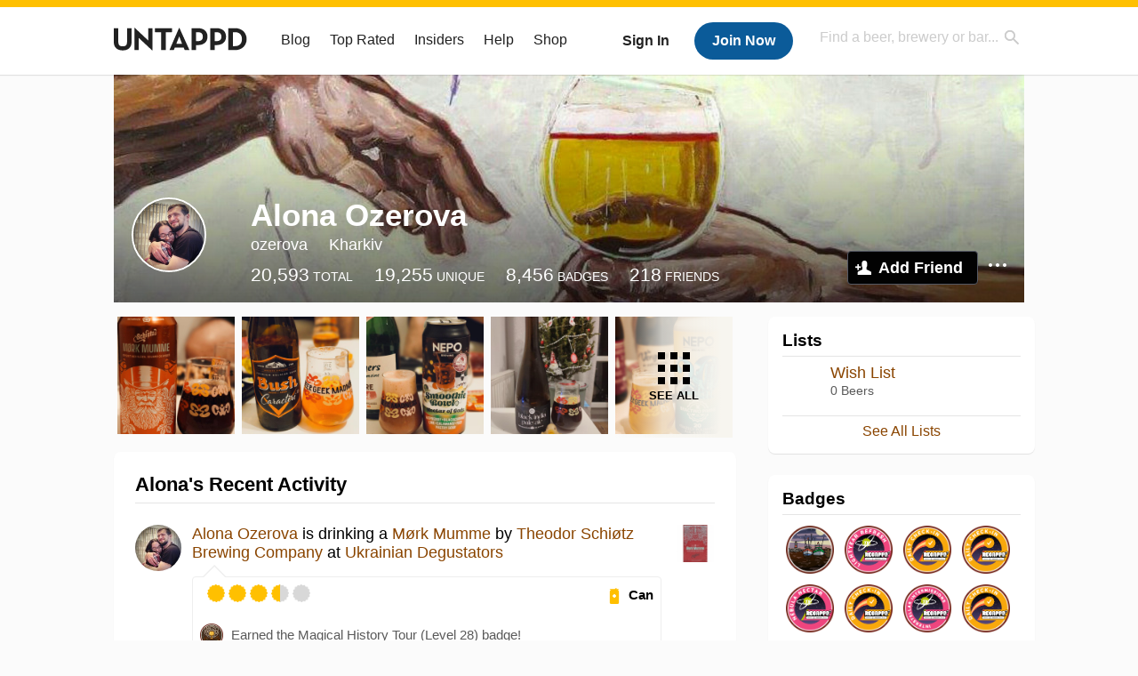

--- FILE ---
content_type: text/html; charset=UTF-8
request_url: https://untappd.com/user/ozerova
body_size: 16220
content:
<!DOCTYPE html>

<html lang="en">

<head>
			<!-- https://nextglass.slack.com/archives/C04N1J9FBHU/p1759426560133409?thread_ts=1755544269.186859&cid=C04N1J9FBHU -->
		<!-- From their docs: IMPORTANT: This tag must be the first '<script>' tag on the page. -->
		<script src="https://app.termly.io/resource-blocker/d6db7a3c-38b6-45a7-9433-e965e78f4809"></script>
	
	<meta http-equiv="Content-Type" content="text/html; charset=utf-8" />

			<title>Alona Ozerova on Untappd</title>
		
	<meta property="og:site_name" content="Untappd" />

	<!-- meta block -->
			<meta name="description" content="Alona Ozerova Check-in Activity on Untappd with beer ratings, venues and more." />
		<meta name="viewport" content="user-scalable=no, initial-scale=1, maximum-scale=1, minimum-scale=1, width=device-width" />
	<meta name="robots" content="noindex, nofollow"><meta name="referrer" content="origin-when-crossorigin">
	<meta name="author" content="The Untappd Team" />
	<meta name="Copyright" content="Copyright Untappd 2026. All Rights Reserved." />
	<meta name="DC.title" content="Untappd" />
			<meta name="DC.subject" content="Alona Ozerova Check-in Activity on Untappd with beer ratings, venues and more." />
			<meta name="DC.creator" content="The Untappd Team" />

	<meta name="google-site-verification" content="EnR7QavTgiLCzZCCOv_OARCHsHhFwkwnJdG0Sti9Amg" />
	<meta name="bitly-verification" content="b3080898518a"/>

	<!-- favicon -->
	<link rel="apple-touch-icon" sizes="144x144" href="https://untappd.com/assets/apple-touch-icon.png">
	<link rel="icon" type="image/png" href="https://untappd.com/assets/favicon-32x32-v2.png" sizes="32x32">
	<link rel="icon" type="image/png" href="https://untappd.com/assets/favicon-16x16-v2.png" sizes="16x16">
	<link rel="manifest" href="https://untappd.com/assets/manifest.json">
	<link rel="mask-icon" href="https://untappd.com/assets/safari-pinned-tab.svg" color="#5bbad5">

	<link rel="stylesheet"
    	href="https://untappd.com/assets/css/tailwind.css?v=2.8.34">
	</link>

			<link rel="stylesheet" href="https://untappd.com/assets/css/master.min.css?v=4.5.36" />
		<link rel="stylesheet" href="https://untappd.com/assets/v3/css/style.css?v=4.5.36" />
		<link rel="stylesheet" href="https://untappd.com/assets/design-system/css/styles.css?v=4.5.36" />
		<link href="https://fonts.googleapis.com/icon?family=Material+Icons" rel="stylesheet">
		<link href="https://fonts.googleapis.com/css?family=Material+Icons|Material+Icons+Outlined|Material+Icons+Two+Tone|Material+Icons+Round|Material+Icons+Sharp" rel="stylesheet">
			<script src="https://untappd.com/assets/v3/js/common/min/site_common_min.js?v=2.8.34"></script>
				<link rel="stylesheet" href="https://untappd.com/assets/css/facybox.min.css?v=4.5.36" />
			
		<link rel="stylesheet" href="https://untappd.com/assets/css/jquery.notifyBar.min.css?v=4.5.36" />
		<link rel="stylesheet" href="https://untappd.com/assets/css/tipsy.min.css?v=4.5.36" type="text/css" media="screen" title="no title" charset="utf-8">
		
		<script type="text/javascript" language="Javascript">
			$(document).ready(function(){
				$(".tip").tipsy({fade: true});
				$('.badge_hint').tipsy({gravity: 's', fade: true});
				$('.disabled').tipsy({gravity: 'n', fade: true});

				refreshTime(".timezoner", "D MMM YY", true);

				$(".tab").click(function(){
					$(".tab-area li").removeClass('active');
					$(this).parent().addClass('active');
					$(".list").hide();
					$($(this).attr("href")).show();
					return false;
				});
			});

			</script>
			<!-- For IE -->
	<script type="text/javascript" language="Javascript">
	onChangeInterval = "";
	if(!(window.console && console.log)) {
	  console = {
	    log: function(){},
	    debug: function(){},
	    info: function(){},
	    warn: function(){},
	    error: function(){}
	  };
	}
	</script>
	
	<!-- algoliasearch -->
	<script type="text/javascript" src="https://untappd.com/assets/libs/js/algoliasearch.min.js?v2.8.34"></script>
	<script type="text/javascript" src="https://untappd.com/assets/libs/js/autocomplete.min.js?v2.8.34"></script>
	<script type="text/javascript" src="https://untappd.com/assets/libs/js/lodash.min.js?v2.8.34"></script>
	<script type="text/javascript" src="https://untappd.com/assets/js/global/autosearch_tracking.min.js?v2.8.34"></script>

	<script>
        !function(e,a,t,n,s,i,c){e.AlgoliaAnalyticsObject=s,e.aa=e.aa||function(){(e.aa.queue=e.aa.queue||[]).push(arguments)},i=a.createElement(t),c=a.getElementsByTagName(t)[0],i.async=1,i.src="https://cdn.jsdelivr.net/npm/search-insights@0.0.14",c.parentNode.insertBefore(i,c)}(window,document,"script",0,"aa");

        // Initialize library
        aa('init', {
        applicationID: '9WBO4RQ3HO',
        apiKey: '1d347324d67ec472bb7132c66aead485',
        })
    </script>


			<!-- Google Tag Manager -->
		<script>(function(w,d,s,l,i){w[l]=w[l]||[];w[l].push({'gtm.start':
		new Date().getTime(),event:'gtm.js'});var f=d.getElementsByTagName(s)[0],
		j=d.createElement(s),dl=l!='dataLayer'?'&l='+l:'';j.async=true;j.src=
		'https://www.googletagmanager.com/gtm.js?id='+i+dl;f.parentNode.insertBefore(j,f);
		})(window,document,'script','dataLayer','GTM-N4DVXTR');</script>
		<!-- End Google Tag Manager -->
	
	<script src="https://untappd.com/assets/v3/js/venue-impression-tracker.js"></script>

	<script type="text/javascript">
		var clevertap = {event:[], profile:[], account:[], onUserLogin:[], region: 'us1', notifications:[], privacy:[]};
        clevertap.account.push({"id": "865-K5R-W96Z"});
        clevertap.privacy.push({optOut: false}); //set the flag to true, if the user of the device opts out of sharing their data
        clevertap.privacy.push({useIP: true}); //set the flag to true, if the user agrees to share their IP data
        (function () {
                var wzrk = document.createElement('script');
                wzrk.type = 'text/javascript';
                wzrk.async = true;
                wzrk.src = ('https:' == document.location.protocol ? 'https://d2r1yp2w7bby2u.cloudfront.net' : 'http://static.clevertap.com') + '/js/clevertap.min.js';
                var s = document.getElementsByTagName('script')[0];
                s.parentNode.insertBefore(wzrk, s);
        })();
	</script>

    <!-- Freestar Ads -->
<!-- Below is a recommended list of pre-connections, which allow the network to establish each connection quicker, speeding up response times and improving ad performance. -->
<link rel="preconnect" href="https://a.pub.network/" crossorigin />
<link rel="preconnect" href="https://b.pub.network/" crossorigin />
<link rel="preconnect" href="https://c.pub.network/" crossorigin />
<link rel="preconnect" href="https://d.pub.network/" crossorigin />
<link rel="preconnect" href="https://c.amazon-adsystem.com" crossorigin />
<link rel="preconnect" href="https://s.amazon-adsystem.com" crossorigin />
<link rel="preconnect" href="https://btloader.com/" crossorigin />
<link rel="preconnect" href="https://api.btloader.com/" crossorigin />
<link rel="preconnect" href="https://cdn.confiant-integrations.net" crossorigin />
<!-- Below is a link to a CSS file that accounts for Cumulative Layout Shift, a new Core Web Vitals subset that Google uses to help rank your site in search -->
<!-- The file is intended to eliminate the layout shifts that are seen when ads load into the page. If you don't want to use this, simply remove this file -->
<!-- To find out more about CLS, visit https://web.dev/vitals/ -->
<link rel="stylesheet" href="https://a.pub.network/untappd-com/cls.css">
<script data-cfasync="false" type="text/javascript">
    console.log("freestar_init");

    var env = 'PROD';

    var freestar = freestar || {};
    freestar.queue = freestar.queue || [];
    freestar.queue.push(function () {
        if (env !== 'PROD') {   
            googletag.pubads().set('page_url', 'https://untappd.com/'); // Makes ads fill in non-prod environments
        }
    });
    freestar.config = freestar.config || {};
    freestar.config.enabled_slots = [];
    freestar.initCallback = function () { (freestar.config.enabled_slots.length === 0) ? freestar.initCallbackCalled = false : freestar.newAdSlots(freestar.config.enabled_slots) }
</script>
<script src="https://a.pub.network/untappd-com/pubfig.min.js" data-cfasync="false" async></script>
<script async src="https://securepubads.g.doubleclick.net/tag/js/gpt.js?network-code=15184186" ></script>
<!-- End Freestar Ads -->
    <!-- Freestar Ad Sticky Styling: https://resources.freestar.com/docs/sticky-ads-1 -->
    <style>
    div.sticky {
        position: -webkit-sticky; /* Safari */
        position: sticky;
        top: 84px; /* Navbar height */
    }
    </style>

</head>
<style type="text/css">
	.hidden {display: none;}
	.main {
       margin-top: 0px !important;
   }
</style>
<script src="https://untappd.com/assets/libs/js/feather-icons@4.29.2.min.js"></script>
<body onunload="">
<!-- Google Tag Manager (noscript) -->
<noscript><iframe src="https://www.googletagmanager.com/ns.html?id=GTM-N4DVXTR" height="0" width="0" style="display:none;visibility:hidden"></iframe></noscript>
<!-- End Google Tag Manager (noscript) -->


<script type="text/javascript">
    $(document).ready(function() {
        $('a[data-href=":logout"]').on('click', function(event) {
            clevertap.event.push("logout");
        });
        $('a[data-href=":external/help"]').on('click', function(event) {
            clevertap.event.push("pageview_help");
        });
        $('a[data-href=":store"]').on('click', function(event) {
            clevertap.event.push("pageview_store");
        });
        $('a[href="/admin"]').on('click', function(event) {
          clevertap.event.push("pageview_admin");
        });

            });
</script>
<div id="mobile_nav_user">

   </div>

<div id="mobile_nav_site">
  <form class="search_box" method="get" action="/search">
    <input type="text" class="track-focus search-input-desktop" autocomplete="off" data-track="desktop_search" placeholder="Find a beer, brewery or bar..." name="q" aria-label="Find a beer, brewery or bar search" />
    <input type="submit" value="Submit the form!" style="position: absolute; top: 0; left: 0; z-index: 0; width: 1px; height: 1px; visibility: hidden;" />
    <div class="autocomplete">
    </div>
  </form>
  <ul>
    <li><a class="track-click" data-track="mobile_menu" data-href=":blog" href="/blog">Blog</a></li>
    <li><a class="track-click" data-track="mobile_menu" data-href=":beer/top_rated" href="/beer/top_rated">Top Rated</a></li>
    <li><a class="track-click" data-track="mobile_menu" data-href=":supporter" href="/supporter">Insiders</a></li>
    <li><a class="track-click" data-track="mobile_menu" data-href=":external/help" target="_blank" href="http://help.untappd.com">Help</a></li>
    <li><a class="track-click" data-track="mobile_menu" data-href=":shop" target="_blank" href="https://untappd.com/shop">Shop</a></li>
          <li><a class="track-click" data-track="mobile_menu" data-href=":sidebar/login" href="/login">Login</a></li>
      <li><a class="track-click" data-track="mobile_menu" data-href=":sidebar/create" href="/create?source=mobilemenu">Sign Up</a></li>
        </ul>
</div>
<header>

  <div class="inner mt-2">

		<a class="track-click logo" style="margin-top: 2px;" data-track="desktop_header" data-href=":root" href="/">
			<img src="https://untappd.com/assets/design-system/ut-brand-dark.svg" class="" alt="Untappd"/>
		</a>

    
      <div class="get_user_desktop">
        <a class="sign_in track-click" data-track="mobile_header" data-href=":login" href="/login?go_to=https://untappd.com/user/ozerova">Sign In</a>
        <a href="/create" class="join track_click" data-track="mobile_header" data-href=":create">Join Now</a>
      </div>

    
    <div class="mobile_menu_btn">Menu</div>

    <div id="nav_site">
      <ul>
        <li><a class="track-click" data-track="desktop_menu" data-href=":blog" href="/blog">Blog</a></li>
        <li><a class="track-click" data-track="desktop_menu" data-href=":beer/top_rated" href="/beer/top_rated">Top Rated</a></li>
        <li><a class="track-click" data-track="desktop_menu" data-href=":supporter" href="/supporter">Insiders</a></li>
        <li><a class="track-click" data-track="desktop_menu" data-href=":external/help" target="_blank" href="http://help.untappd.com">Help</a></li>
        <li><a class="track-click" data-track="desktop_menu" data-href=":shop" target="_blank" href="https://untappd.com/shop">Shop</a></li>
      </ul>
      <form class="search_box" method="get" action="/search">
        <input type="text" class="track-focus search-input-desktop" autocomplete="off" data-track="desktop_search" placeholder="Find a beer, brewery or bar..." name="q" aria-label="Find a beer, brewery or bar search" />
        <input type="submit" value="Submit the form!" style="position: absolute; top: 0; left: 0; z-index: 0; width: 1px; height: 1px; visibility: hidden;" />
        <div class="autocomplete">
        </div>
      </form>
    </div>
    </div>
</header>
<style type="text/css">
    .ac-selected {
        background-color: #f8f8f8;
    }
</style>

<div class="nav_open_overlay"></div>
<div id="slide">

<script>
$(document).ready(() => {
	$(".hide-notice-banner").on("click", function(e) {
		e.preventDefault();
		$(this).parent().parent().slideUp();
		$.post(`/account/hide_notice_wildcard`, {cookie: $(this).attr('data-cookie-name')}, (data) => {
			console.log(data);
		}).fail((err) => {
			console.error(err);
		})
	})

	$(".hide-notice-simple").on("click", function(e) {
		e.preventDefault();
		$(this).parent().parent().slideUp();
	})

	feather.replace()
})
</script>

<div class="cont user_profile">

	<div class="profile_header" style="background-image: url('https://assets.untappd.com/coverphoto/2880c6c19ef64678bc452eedda9d6ec6.jpeg'); background-position: center -293px" data-offset="293" data-image-url="https://assets.untappd.com/coverphoto/2880c6c19ef64678bc452eedda9d6ec6.jpeg">

		
		<div class="content">
			

			<div class="user-info">
				<div class="user-avatar">
										<div class="avatar-holder">
						<img src="https://assets.untappd.com/profile/de027169fe6c31cb8b18171a9adc37cc_300x300.jpg" alt="User avatar">
					</div>
				</div><div class="info">
					<h1>
						Alona Ozerova					</h1>
					<div class="user-details">
					<p class="username">ozerova</p>
						<p class="location">Kharkiv</p>						<div class="social">
													</div>
					</div>

					<div class="stats">
													<a href="/user/ozerova" class="track-click" data-track="profile" data-href=":stats/general">
								<span class="stat">20,593</span>
								<span class="title">Total</span>
							</a><a href="/user/ozerova/beers" class="track-click" data-track="profile" data-href=":stats/beerhistory">
								<span class="stat">19,255</span>
								<span class="title">Unique</span>
							</a><a href="/user/ozerova/badges" class="track-click" data-track="profile" data-href=":stats/badges">
								<span class="stat">8,456</span>
								<span class="title">Badges</span>
							</a><a href="/user/ozerova/friends" class="track-click" data-track="profile" data-href=":stats/friends">
								<span class="stat">218</span>
								<span class="title">Friends</span>
							</a>
							
					</div>

					<div class="friend-button">

						<a class="add-friend button yellow track-click" data-track="profile" data-href=":friend/add" href="#" data-user-id="4170849" data-friend-method="request">Add Friend</a>
													<div class="friend-more">

								<div class="friend-more-pop" style="display: none;">
									<a class="report-user" href="#" data-report-url="/report/user?username=ozerova">Report User</a>
																	</div>

							</div>
												</div>
				</div>
			</div>
		</div>
	</div>

	
		<div class="profile_left">

								<div class="photo-boxes">
						<p><a href="/user/ozerova/checkin/1546548188"><img loading="lazy" src="https://images.untp.beer/crop?width=640&height=640&stripmeta=true&url=https://untappd.s3.amazonaws.com/photos/2026_01_31/f1232cabc9eedb1eb1537b2609923b69_c_1546548188_raw.jpg" alt="Recent check-in photo 1" /></a></p><p><a href="/user/ozerova/checkin/1546539447"><img loading="lazy" src="https://images.untp.beer/crop?width=640&height=640&stripmeta=true&url=https://untappd.s3.amazonaws.com/photos/2026_01_30/23b663f08973a67c5eeb3b03013bc801_c_1546539447_raw.jpg" alt="Recent check-in photo 2" /></a></p><p><a href="/user/ozerova/checkin/1546539280"><img loading="lazy" src="https://images.untp.beer/crop?width=640&height=640&stripmeta=true&url=https://untappd.s3.amazonaws.com/photos/2026_01_30/23cdae09c1288b8527e82ea4d2b2f4f8_c_1546539280_raw.jpg" alt="Recent check-in photo 3" /></a></p><p><a href="/user/ozerova/checkin/1546524008"><img loading="lazy" src="https://images.untp.beer/crop?width=640&height=640&stripmeta=true&url=https://untappd.s3.amazonaws.com/photos/2026_01_30/4a6047f8aab4c4c520e5bc8ea255ef0f_c_1546524008_raw.jpg" alt="Recent check-in photo 4" /></a></p><p><a href="/user/ozerova/photos"><span class="all">See All</span><img loading="lazy" src="https://images.untp.beer/crop?width=640&height=640&stripmeta=true&url=https://untappd.s3.amazonaws.com/photos/2026_01_30/71b650e9e4886149296c7d042725788d_c_1546523577_raw.jpg" alt="See all photos"></a></p>					</div>
					
			<div class="activity box">

				<div class="content">
												<h3>Alona's Recent Activity</h3>
												<div id="main-stream">
						
			<div class="item " id="checkin_1546548188" data-checkin-id="1546548188">
				<div class="">
								<div class="avatar">
					<div class="avatar-holder">
												<a href="/user/ozerova">
							<img loading="lazy" src="https://assets.untappd.com/profile/de027169fe6c31cb8b18171a9adc37cc_100x100.jpg" alt="Alona Ozerova">
						</a>
					</div>
				</div>
				<div class="checkin">
					<div class="top">
													<a href="/b/theodor-schiotz-brewing-company-mork-mumme/1093841" class="label">
								<img loading="lazy" src="https://assets.untappd.com/site/beer_logos/beer-1093841_8288d_sm.jpeg" alt="Mørk Mumme by Theodor Schiøtz Brewing Company">
							</a>
														<p class="text" data-track-venue-impression="venue_id-11647073-type-checkin_feed">
								<a href="/user/ozerova" class="user">Alona Ozerova</a>  is drinking a <a href="/b/theodor-schiotz-brewing-company-mork-mumme/1093841">Mørk Mumme</a> by <a  href="/TheodorSchiotzBrewingCo">Theodor Schiøtz Brewing Company</a> at <a href="/v/ukrainian-degustators/11647073">Ukrainian Degustators</a>
							</p>
														<div class="checkin-comment">
								
																	<div class="rating-serving">
																						<p class="serving">
										          <img src="https://assets.untappd.com/static_app_assets/new_serving_styles_2024/can@3x.png" alt="Can">
										          <span>Can</span>
										        </p>
												<div class="caps " data-rating="3.5">
		<div class="cap cap-100"></div>
		<div class="cap cap-100"></div>
		<div class="cap cap-100"></div>
		<div class="cap cap-50"></div>
		<div class="cap"></div>
	</div>								    </div>
																			<span class="badge">
											<img loading="lazy" src="https://assets.untappd.com/badges/bdg_magicalhistorytour.png" alt="Magical History Tour (Level 28)">
											<span>Earned the Magical History Tour (Level 28) badge!</span>
										</span>
										
										<div class="tagged-friends">
											<strong>Tagged Friends</strong>
											<div>

												
														<div class="avatar">
															<div class="avatar-holder">
																																<a href="/user/exhilarate">
																	<img src="https://assets.untappd.com/profile/065ae37ce2e3b61c0d20e64537e703b5_100x100.jpg" alt="Vitalii Vepsha avatar">
																</a>
															</div>
														</div>
													
														<div class="avatar">
															<div class="avatar-holder">
																																<a href="/user/JekMorrison">
																	<img src="https://assets.untappd.com/profile/d3560efbc6eef9fe7bed5bda31d2b6d8_100x100.jpeg" alt="Yevhen Ts avatar">
																</a>
															</div>
														</div>
																								</div>
										</div>

										
								<span style="display: block; clear: both;"></span>

							</div>
														<p class="photo">
								<a href="/user/ozerova/checkin/1546548188" class="track-click" data-track="activity_feed" data-href=":feed/viewcheckinphoto">
									<img loading="lazy" src="https://images.untp.beer/crop?width=640&height=640&stripmeta=true&url=https://untappd.s3.amazonaws.com/photos/2026_01_31/f1232cabc9eedb1eb1537b2609923b69_c_1546548188_raw.jpg" alt="Check-in Photo">
								</a>
							</p>
							
					</div>

					<div class="feedback">

						<div class="actions_bar">
							
						</div>

						<div class="bottom">
							<a href="/user/ozerova/checkin/1546548188" class="time timezoner track-click" data-track="activity_feed" data-href=":feed/viewcheckindate">Sat, 31 Jan 2026 00:16:19 +0000</a>
							<a href="/user/ozerova/checkin/1546548188" class="track-click" data-track="activity_feed" data-href=":feed/viewcheckintext">View Detailed Check-in</a>
													</div>

						<div class="cheers" >								<span class="count">
									<span>2</span>
								</span><span class="toast-list">
																			<a class="user-toasts tip track-click" data-user-name="ArekB" href="/user/ArekB" title="Arek" data-track="activity_feed" data-href=":feed/userprofiletoast">
											<img loading="lazy" src="https://assets.untappd.com/profile/1b8e6aee0abe9d8b69ad579a7f42c4ad_100x100.jpg" alt="Arek avatar">
										</a>
																				<a class="user-toasts tip track-click" data-user-name="Igotich22" href="/user/Igotich22" title="Смак пива Смак пива" data-track="activity_feed" data-href=":feed/userprofiletoast">
											<img loading="lazy" src="https://assets.untappd.com/profile/457897fbc2a4910269de324331365039_100x100.jpg" alt="Смак пива Смак пива avatar">
										</a>
																		</span>
						      							</div>

						<div class="comments">
							<div class="comments-container">
															</div>
							
						</div>
					</div>
				</div>
				</div>
			</div>
			
			<div class="item " id="checkin_1546539447" data-checkin-id="1546539447">
				<div class="">
								<div class="avatar">
					<div class="avatar-holder">
												<a href="/user/ozerova">
							<img loading="lazy" src="https://assets.untappd.com/profile/de027169fe6c31cb8b18171a9adc37cc_100x100.jpg" alt="Alona Ozerova">
						</a>
					</div>
				</div>
				<div class="checkin">
					<div class="top">
													<a href="/b/brasserie-dubuisson-bush-caractere/3335378" class="label">
								<img loading="lazy" src="https://assets.untappd.com/site/beer_logos/beer-3335378_d83fa_sm.jpeg" alt="Bush Caractère by Brasserie Dubuisson">
							</a>
														<p class="text" data-track-venue-impression="venue_id-11647073-type-checkin_feed">
								<a href="/user/ozerova" class="user">Alona Ozerova</a>  is drinking a <a href="/b/brasserie-dubuisson-bush-caractere/3335378">Bush Caractère</a> by <a  href="/dubuisson">Brasserie Dubuisson</a> at <a href="/v/ukrainian-degustators/11647073">Ukrainian Degustators</a>
							</p>
														<div class="checkin-comment">
								
																	<div class="rating-serving">
																						<p class="serving">
										          <img src="https://assets.untappd.com/static_app_assets/new_serving_styles_2024/bottle@3x.png" alt="Bottle">
										          <span>Bottle</span>
										        </p>
												<div class="caps " data-rating="4">
		<div class="cap cap-100"></div>
		<div class="cap cap-100"></div>
		<div class="cap cap-100"></div>
		<div class="cap cap-100"></div>
		<div class="cap"></div>
	</div>								    </div>
									
										<div class="tagged-friends">
											<strong>Tagged Friends</strong>
											<div>

												
														<div class="avatar">
															<div class="avatar-holder">
																																<a href="/user/exhilarate">
																	<img src="https://assets.untappd.com/profile/065ae37ce2e3b61c0d20e64537e703b5_100x100.jpg" alt="Vitalii Vepsha avatar">
																</a>
															</div>
														</div>
													
														<div class="avatar">
															<div class="avatar-holder">
																																<a href="/user/JekMorrison">
																	<img src="https://assets.untappd.com/profile/d3560efbc6eef9fe7bed5bda31d2b6d8_100x100.jpeg" alt="Yevhen Ts avatar">
																</a>
															</div>
														</div>
																								</div>
										</div>

										
								<span style="display: block; clear: both;"></span>

							</div>
														<p class="photo">
								<a href="/user/ozerova/checkin/1546539447" class="track-click" data-track="activity_feed" data-href=":feed/viewcheckinphoto">
									<img loading="lazy" src="https://images.untp.beer/crop?width=640&height=640&stripmeta=true&url=https://untappd.s3.amazonaws.com/photos/2026_01_30/23b663f08973a67c5eeb3b03013bc801_c_1546539447_raw.jpg" alt="Check-in Photo">
								</a>
							</p>
							
					</div>

					<div class="feedback">

						<div class="actions_bar">
							
						</div>

						<div class="bottom">
							<a href="/user/ozerova/checkin/1546539447" class="time timezoner track-click" data-track="activity_feed" data-href=":feed/viewcheckindate">Fri, 30 Jan 2026 23:48:36 +0000</a>
							<a href="/user/ozerova/checkin/1546539447" class="track-click" data-track="activity_feed" data-href=":feed/viewcheckintext">View Detailed Check-in</a>
													</div>

						<div class="cheers" >								<span class="count">
									<span>3</span>
								</span><span class="toast-list">
																			<a class="user-toasts tip track-click" data-user-name="ArekB" href="/user/ArekB" title="Arek" data-track="activity_feed" data-href=":feed/userprofiletoast">
											<img loading="lazy" src="https://assets.untappd.com/profile/1b8e6aee0abe9d8b69ad579a7f42c4ad_100x100.jpg" alt="Arek avatar">
										</a>
																				<a class="user-toasts tip track-click" data-user-name="Igotich22" href="/user/Igotich22" title="Смак пива Смак пива" data-track="activity_feed" data-href=":feed/userprofiletoast">
											<img loading="lazy" src="https://assets.untappd.com/profile/457897fbc2a4910269de324331365039_100x100.jpg" alt="Смак пива Смак пива avatar">
										</a>
																				<a class="user-toasts tip track-click" data-user-name="ElDiarioDelBirrachero" href="/user/ElDiarioDelBirrachero" title="Alberto Rueda" data-track="activity_feed" data-href=":feed/userprofiletoast">
											<img loading="lazy" src="https://assets.untappd.com/profile/63a4913d62dffbc690455ca7be2e9504_thumb.jpg" alt="Alberto Rueda avatar">
										</a>
																		</span>
						      							</div>

						<div class="comments">
							<div class="comments-container">
															</div>
							
						</div>
					</div>
				</div>
				</div>
			</div>
			
			<div class="item " id="checkin_1546539280" data-checkin-id="1546539280">
				<div class="">
								<div class="avatar">
					<div class="avatar-holder">
												<a href="/user/ozerova">
							<img loading="lazy" src="https://assets.untappd.com/profile/de027169fe6c31cb8b18171a9adc37cc_100x100.jpg" alt="Alona Ozerova">
						</a>
					</div>
				</div>
				<div class="checkin">
					<div class="top">
													<a href="/b/nepo-brewing-smoothie-bowl-nectar-of-gods/6514511" class="label">
								<img loading="lazy" src="https://assets.untappd.com/site/beer_logos/beer-6514511_f4f0a_sm.jpeg" alt="Smoothie Bowl: Nectar of Gods by Nepo Brewing">
							</a>
														<p class="text" data-track-venue-impression="venue_id-11647073-type-checkin_feed">
								<a href="/user/ozerova" class="user">Alona Ozerova</a>  is drinking a <a href="/b/nepo-brewing-smoothie-bowl-nectar-of-gods/6514511">Smoothie Bowl: Nectar of Gods</a> by <a  href="/BrowarNepomucen">Nepo Brewing</a> at <a href="/v/ukrainian-degustators/11647073">Ukrainian Degustators</a>
							</p>
														<div class="checkin-comment">
								
																	<div class="rating-serving">
																						<p class="serving">
										          <img src="https://assets.untappd.com/static_app_assets/new_serving_styles_2024/can@3x.png" alt="Can">
										          <span>Can</span>
										        </p>
												<div class="caps " data-rating="4">
		<div class="cap cap-100"></div>
		<div class="cap cap-100"></div>
		<div class="cap cap-100"></div>
		<div class="cap cap-100"></div>
		<div class="cap"></div>
	</div>								    </div>
									
										<div class="tagged-friends">
											<strong>Tagged Friends</strong>
											<div>

												
														<div class="avatar">
															<div class="avatar-holder">
																																<a href="/user/exhilarate">
																	<img src="https://assets.untappd.com/profile/065ae37ce2e3b61c0d20e64537e703b5_100x100.jpg" alt="Vitalii Vepsha avatar">
																</a>
															</div>
														</div>
													
														<div class="avatar">
															<div class="avatar-holder">
																																<a href="/user/JekMorrison">
																	<img src="https://assets.untappd.com/profile/d3560efbc6eef9fe7bed5bda31d2b6d8_100x100.jpeg" alt="Yevhen Ts avatar">
																</a>
															</div>
														</div>
																								</div>
										</div>

										
								<span style="display: block; clear: both;"></span>

							</div>
														<p class="photo">
								<a href="/user/ozerova/checkin/1546539280" class="track-click" data-track="activity_feed" data-href=":feed/viewcheckinphoto">
									<img loading="lazy" src="https://images.untp.beer/crop?width=640&height=640&stripmeta=true&url=https://untappd.s3.amazonaws.com/photos/2026_01_30/23cdae09c1288b8527e82ea4d2b2f4f8_c_1546539280_raw.jpg" alt="Check-in Photo">
								</a>
							</p>
							
					</div>

					<div class="feedback">

						<div class="actions_bar">
							
						</div>

						<div class="bottom">
							<a href="/user/ozerova/checkin/1546539280" class="time timezoner track-click" data-track="activity_feed" data-href=":feed/viewcheckindate">Fri, 30 Jan 2026 23:48:06 +0000</a>
							<a href="/user/ozerova/checkin/1546539280" class="track-click" data-track="activity_feed" data-href=":feed/viewcheckintext">View Detailed Check-in</a>
													</div>

						<div class="cheers" >								<span class="count">
									<span>1</span>
								</span><span class="toast-list">
																			<a class="user-toasts tip track-click" data-user-name="theAITaproom" href="/user/theAITaproom" title="troy turcott" data-track="activity_feed" data-href=":feed/userprofiletoast">
											<img loading="lazy" src="https://assets.untappd.com/profile/44691c2383696e52a6a18db0582954fe_100x100.jpg" alt="troy turcott avatar">
										</a>
																		</span>
						      							</div>

						<div class="comments">
							<div class="comments-container">
															</div>
							
						</div>
					</div>
				</div>
				</div>
			</div>
			
			<div class="item " id="checkin_1546524008" data-checkin-id="1546524008">
				<div class="">
								<div class="avatar">
					<div class="avatar-holder">
												<a href="/user/ozerova">
							<img loading="lazy" src="https://assets.untappd.com/profile/de027169fe6c31cb8b18171a9adc37cc_100x100.jpg" alt="Alona Ozerova">
						</a>
					</div>
				</div>
				<div class="checkin">
					<div class="top">
													<a href="/b/browar-witnica-witnica-black-india-pale-ale/6578829" class="label">
								<img loading="lazy" src="https://assets.untappd.com/site/assets/images/temp/badge-beer-default.png" alt="Witnica Black India Pale Ale by Browar Witnica">
							</a>
														<p class="text" data-track-venue-impression="venue_id-11647073-type-checkin_feed">
								<a href="/user/ozerova" class="user">Alona Ozerova</a>  is drinking a <a href="/b/browar-witnica-witnica-black-india-pale-ale/6578829">Witnica Black India Pale Ale</a> by <a  href="/w/browar-witnica/156">Browar Witnica</a> at <a href="/v/ukrainian-degustators/11647073">Ukrainian Degustators</a>
							</p>
														<div class="checkin-comment">
																	<p class="comment-text" id="translate_1546524008">
									Це гарне, з тих що ми пили цієї броварні									</p>

																					<div class="translate"><a href="/login?go_to=https://untappd.com/user/ozerova" data-checkin-id="1546524008">Translate</a></div>
												
																	<div class="rating-serving">
																						<p class="serving">
										          <img src="https://assets.untappd.com/static_app_assets/new_serving_styles_2024/bottle@3x.png" alt="Bottle">
										          <span>Bottle</span>
										        </p>
												<div class="caps " data-rating="3.75">
		<div class="cap cap-100"></div>
		<div class="cap cap-100"></div>
		<div class="cap cap-100"></div>
		<div class="cap cap-75"></div>
		<div class="cap"></div>
	</div>								    </div>
									
										<div class="tagged-friends">
											<strong>Tagged Friends</strong>
											<div>

												
														<div class="avatar">
															<div class="avatar-holder">
																																<a href="/user/JekMorrison">
																	<img src="https://assets.untappd.com/profile/d3560efbc6eef9fe7bed5bda31d2b6d8_100x100.jpeg" alt="Yevhen Ts avatar">
																</a>
															</div>
														</div>
													
														<div class="avatar">
															<div class="avatar-holder">
																																<a href="/user/exhilarate">
																	<img src="https://assets.untappd.com/profile/065ae37ce2e3b61c0d20e64537e703b5_100x100.jpg" alt="Vitalii Vepsha avatar">
																</a>
															</div>
														</div>
																								</div>
										</div>

										
								<span style="display: block; clear: both;"></span>

							</div>
														<p class="photo">
								<a href="/user/ozerova/checkin/1546524008" class="track-click" data-track="activity_feed" data-href=":feed/viewcheckinphoto">
									<img loading="lazy" src="https://images.untp.beer/crop?width=640&height=640&stripmeta=true&url=https://untappd.s3.amazonaws.com/photos/2026_01_30/4a6047f8aab4c4c520e5bc8ea255ef0f_c_1546524008_raw.jpg" alt="Check-in Photo">
								</a>
							</p>
							
					</div>

					<div class="feedback">

						<div class="actions_bar">
							
						</div>

						<div class="bottom">
							<a href="/user/ozerova/checkin/1546524008" class="time timezoner track-click" data-track="activity_feed" data-href=":feed/viewcheckindate">Fri, 30 Jan 2026 23:03:56 +0000</a>
							<a href="/user/ozerova/checkin/1546524008" class="track-click" data-track="activity_feed" data-href=":feed/viewcheckintext">View Detailed Check-in</a>
													</div>

						<div class="cheers" style="display: none;">								<span class="count"><span>0</span></span>
								<span class="toast-list"></span>
														</div>

						<div class="comments">
							<div class="comments-container">
															</div>
							
						</div>
					</div>
				</div>
				</div>
			</div>
			
			<div class="item " id="checkin_1546523577" data-checkin-id="1546523577">
				<div class="">
								<div class="avatar">
					<div class="avatar-holder">
												<a href="/user/ozerova">
							<img loading="lazy" src="https://assets.untappd.com/profile/de027169fe6c31cb8b18171a9adc37cc_100x100.jpg" alt="Alona Ozerova">
						</a>
					</div>
				</div>
				<div class="checkin">
					<div class="top">
													<a href="/b/nepo-brewing-20-lat/6284955" class="label">
								<img loading="lazy" src="https://assets.untappd.com/site/assets/images/temp/badge-beer-default.png" alt="20 Lat by Nepo Brewing">
							</a>
														<p class="text" data-track-venue-impression="venue_id-11647073-type-checkin_feed">
								<a href="/user/ozerova" class="user">Alona Ozerova</a>  is drinking a <a href="/b/nepo-brewing-20-lat/6284955">20 Lat</a> by <a  href="/BrowarNepomucen">Nepo Brewing</a> at <a href="/v/ukrainian-degustators/11647073">Ukrainian Degustators</a>
							</p>
														<div class="checkin-comment">
																	<p class="comment-text" id="translate_1546523577">
									Дивне. Дуже солодове									</p>

																					<div class="translate"><a href="/login?go_to=https://untappd.com/user/ozerova" data-checkin-id="1546523577">Translate</a></div>
												
																	<div class="rating-serving">
																						<p class="serving">
										          <img src="https://assets.untappd.com/static_app_assets/new_serving_styles_2024/can@3x.png" alt="Can">
										          <span>Can</span>
										        </p>
												<div class="caps " data-rating="3.5">
		<div class="cap cap-100"></div>
		<div class="cap cap-100"></div>
		<div class="cap cap-100"></div>
		<div class="cap cap-50"></div>
		<div class="cap"></div>
	</div>								    </div>
									
										<div class="tagged-friends">
											<strong>Tagged Friends</strong>
											<div>

												
														<div class="avatar">
															<div class="avatar-holder">
																																<a href="/user/exhilarate">
																	<img src="https://assets.untappd.com/profile/065ae37ce2e3b61c0d20e64537e703b5_100x100.jpg" alt="Vitalii Vepsha avatar">
																</a>
															</div>
														</div>
													
														<div class="avatar">
															<div class="avatar-holder">
																																<a href="/user/JekMorrison">
																	<img src="https://assets.untappd.com/profile/d3560efbc6eef9fe7bed5bda31d2b6d8_100x100.jpeg" alt="Yevhen Ts avatar">
																</a>
															</div>
														</div>
																								</div>
										</div>

										
								<span style="display: block; clear: both;"></span>

							</div>
														<p class="photo">
								<a href="/user/ozerova/checkin/1546523577" class="track-click" data-track="activity_feed" data-href=":feed/viewcheckinphoto">
									<img loading="lazy" src="https://images.untp.beer/crop?width=640&height=640&stripmeta=true&url=https://untappd.s3.amazonaws.com/photos/2026_01_30/71b650e9e4886149296c7d042725788d_c_1546523577_raw.jpg" alt="Check-in Photo">
								</a>
							</p>
							
					</div>

					<div class="feedback">

						<div class="actions_bar">
							
						</div>

						<div class="bottom">
							<a href="/user/ozerova/checkin/1546523577" class="time timezoner track-click" data-track="activity_feed" data-href=":feed/viewcheckindate">Fri, 30 Jan 2026 23:02:40 +0000</a>
							<a href="/user/ozerova/checkin/1546523577" class="track-click" data-track="activity_feed" data-href=":feed/viewcheckintext">View Detailed Check-in</a>
													</div>

						<div class="cheers" style="display: none;">								<span class="count"><span>0</span></span>
								<span class="toast-list"></span>
														</div>

						<div class="comments">
							<div class="comments-container">
															</div>
							
						</div>
					</div>
				</div>
				</div>
			</div>
						<script type="text/javascript" src="https://untappd.com/assets/v3/js/common/min/feed_scripts_min.js?v=2.8.34"></script>
			<style type="text/css">
				.translate {
					color: #000;
				    font-weight: 600;
				    font-size: 12px;
				    text-transform: uppercase;
				    margin-bottom: 0px;
				    margin-top: 15px;
				    margin-bottom: 10px;
				}
			</style>
			
			<script id="delete-checkin-container" type="text/x-handlebars-template">
				<div class="delete-confirm-checkin"></div>
			</script>
			<script id="delete-checkin-template" type="text/x-handlebars-template">
				<div class="modal delete-confirm"><div class="inner"><div class="top"><a class="close" href="#"></a><h3 style="margin-bottom: 0px; padding-bottom: 0px; border-bottom: none;">Confirm Check-in Deletion</h3></div><div class="error" id="delete-checkin-error" style="display: none;"></div><div class="delete-confirm-message" style="padding: 24px; text-align: center; -moz-box-sizing: border-box; box-sizing: border-box;"><p><strong>Warning</strong> - Are you sure you want to delete this check-in? This cannot be undone. All badges that are associated with this check-in will be removed.</p><div class="inner-container" style="width: 80%; margin: 15px auto;"><a href="#" class="check-confirm-deletion" data-checkin-id="{{checkin_id}}" style="margin-top: 15px;">Confirm Deletion</a><p id="checkin-delete-loader" class="stream-loading"><span></span></p></div></div></div></div>
			</script>
			<script id="comment-template" type="text/x-handlebars-template">
				{{#each items}}<div class="comment" id="comment_{{this.comment_id}}"><div class="avatar"><div class="avatar-holder">{{#if this.user.supporter}} <span class="supporter"></span>{{/if}}<a href="/user/{{this.user.user_name}}"><img src="{{this.user.user_avatar}}" alt="Your Avatar"></a></div></div><div class="text"><p><a href="/user/{{this.user.user_name}}">{{this.user.first_name}} {{this.user.last_name}}</a>: <abbr id="checkincomment_{{this.comment_id}}">{{{this.comment}}}</abbr></p><p class="meta"><span class="time timezoner">{{this.created_at}}</span>{{#if this.comment_editor}}<a href="#" class="comment-edit" data-comment-id="{{this.comment_id}}">Edit</a>{{/if}}{{#if this.comment_owner}}<a href="#" class="comment-delete" data-comment-id="{{this.comment_id}}">Delete</a>{{/if}}</p></div></div>{{#if this.comment_editor}}<div class="comment" id="commentedit_{{this.comment_id}}" style="display: none;"><div class="avatar"><div class="avatar-holder">{{#if this.user.supporter}} <span class="supporter"></span>{{/if}}<a href="/user/{{this.user.user_name}}"><img src="{{this.user.user_avatar}}" alt="Your Avatar"></a></div></div><div class="text"><form class="editing"><p class="editerror_{{this.comment_id}} post-error" style="display: none;">There was a problem posting your comment, please try again.</p><textarea name="comment" id="commentBox_{{this.comment_id}}" onkeydown="limitTextReverse($('#commentBox_{{this.comment_id}}'),$('#commentedit_{{this.comment_id}} .myCount'), 140);">{{{this.comment}}}</textarea><span class="comment-loading" style="display: none;"></span><span class="counter"><abbr class="myCount">0</abbr>/140</span><span class="actions"><a href="#" class="submit comment-update-save" data-comment-id="{{this.comment_id}}">Update</a><a href="#" data-comment-id="{{this.comment_id}}" class="cancel comment-update-cancel">Cancel</a></span></form></div></div>{{/if}}{{/each}}
			</script>
			<script type="text/javascript">
				$(document).ready(function() {
					createImpressionTracker();
				});
			</script>
								<div class="feed-block">

						<div class="feed-block-login">
							<p><strong>Please sign in to view more.</strong></p>
							<span>If you don't have an account, <a href="https://untappd.com/create?source=feed">you can create one here</a>.</span>
							<a href="/login?go_to=https://untappd.com/user/ozerova" class="yellow button">Sign In</a>
						</div>

						<div class="feed-block-fade"></div>

						<div class="feed-block-item">
							<div class="feed-block-label"></div>
							<div class="feed-block-avatar"></div>
							<div class="feed-block-content">
								<p></p>
								<p></p>
							</div>
						</div>
						<div class="feed-block-item">
							<div class="feed-block-label"></div>
							<div class="feed-block-avatar"></div>
							<div class="feed-block-content">
								<p></p>
								<p></p>
							</div>
						</div>

					</div>
					
					</div>


				
						<p class="stream-loading"><span></span></p>
									</div>
			</div>
		</div>

		<div class="sidebar">


			       <div class="box">
            <div class="content">
                <h3>Lists</h3>
                                    <div class="list-item list-none">
                        <div class="labels">
                            <a href="/user/ozerova/wishlist" aria-label="List image">
                                                            </a>
                        </div>
                        <div class="details">
                            <span class="name"><a href="/user/ozerova/wishlist">Wish List</a></span>
                            <span class="meta">0 Beers</span>
                        </div>
                    </div>

                                                        <p class="more"><a class="track-click" data-track="sidebar" data-href=":userlists/lists" href="/user/ozerova/lists/"">See All Lists</a></p>
                                </div>

        </div>
        <script type="text/javascript">
        $(document).ready(function() {
            $('.format-date').each(function() {
                $(this).html(moment($(this).attr('data-date')).format('MMM Do, YYYY'))
            });
        })
        </script>
          <div class="box">
    <div class="content">
      <h3>Badges</h3>
      <div class="drinkers">
                  <a class="tip track-click" data-track="sidebar" data-href=":user/viewbadge" href="/user/ozerova/badges/1366776298" title="Baltic Porter Day (2026)" ><span><img src="https://assets.untappd.com/promo/88158fd89a_UTC-BalticPorterDay-Badge-2025_1000x1000.png" alt="Baltic Porter Day (2026) badge logo"></span></a>
                  <a class="tip track-click" data-track="sidebar" data-href=":user/viewbadge" href="/user/ozerova/badges/1366039866" title="Lightyear Refresh" ><span><img src="https://assets.untappd.com/badges/bdg_Recappd_Style_Jan15_1000px.png" alt="Lightyear Refresh badge logo"></span></a>
                  <a class="tip track-click" data-track="sidebar" data-href=":user/viewbadge" href="/user/ozerova/badges/1366009809" title="Recappd – January 15, 2026" ><span><img src="https://assets.untappd.com/badges/bdg_Recappd_Daily.png" alt="Recappd – January 15, 2026 badge logo"></span></a>
                  <a class="tip track-click" data-track="sidebar" data-href=":user/viewbadge" href="/user/ozerova/badges/1365791871" title="Recappd – January 14, 2026" ><span><img src="https://assets.untappd.com/badges/bdg_Recappd_Daily.png" alt="Recappd – January 14, 2026 badge logo"></span></a>
                  <a class="tip track-click" data-track="sidebar" data-href=":user/viewbadge" href="/user/ozerova/badges/1365791870" title="Nebula Nectar" ><span><img src="https://assets.untappd.com/badges/bdg_Recappd_Style_Jan14_1000px.png" alt="Nebula Nectar badge logo"></span></a>
                  <a class="tip track-click" data-track="sidebar" data-href=":user/viewbadge" href="/user/ozerova/badges/1365692409" title="Recappd – January 13, 2026" ><span><img src="https://assets.untappd.com/badges/bdg_Recappd_Daily.png" alt="Recappd – January 13, 2026 badge logo"></span></a>
                  <a class="tip track-click" data-track="sidebar" data-href=":user/viewbadge" href="/user/ozerova/badges/1365692408" title="Interstellar Intermissions" ><span><img src="https://assets.untappd.com/badges/bdg_Recappd_Style_Jan13_1000px.png" alt="Interstellar Intermissions badge logo"></span></a>
                  <a class="tip track-click" data-track="sidebar" data-href=":user/viewbadge" href="/user/ozerova/badges/1365572975" title="Recappd – January 12, 2026" ><span><img src="https://assets.untappd.com/badges/bdg_Recappd_Daily.png" alt="Recappd – January 12, 2026 badge logo"></span></a>
                  <a class="tip track-click" data-track="sidebar" data-href=":user/viewbadge" href="/user/ozerova/badges/1365572974" title="Lifted Lightspeed" ><span><img src="https://assets.untappd.com/badges/bdg_Recappd_Style_Jan12_1000px.png" alt="Lifted Lightspeed badge logo"></span></a>
                  <a class="tip track-click" data-track="sidebar" data-href=":user/viewbadge" href="/user/ozerova/badges/1365244595" title="Recappd – January 11, 2026" ><span><img src="https://assets.untappd.com/badges/bdg_Recappd_Daily.png" alt="Recappd – January 11, 2026 badge logo"></span></a>
                  <a class="tip track-click" data-track="sidebar" data-href=":user/viewbadge" href="/user/ozerova/badges/1365244594" title="Orbiting Oenophiles" ><span><img src="https://assets.untappd.com/badges/bdg_Recappd_Style_Jan11_1000px.png" alt="Orbiting Oenophiles badge logo"></span></a>
                  <a class="tip track-click" data-track="sidebar" data-href=":user/viewbadge" href="/user/ozerova/badges/1364832473" title="Nebula Nightcaps" ><span><img src="https://assets.untappd.com/badges/bdg_Recappd_Style_Jan10_1000px.png" alt="Nebula Nightcaps badge logo"></span></a>
                <p class="more"><a href="/user/ozerova/badges" class="track-click" data-track="sidebar" data-href=":user/recentbadges">See All Badges</a></p>
      </div>
    </div>
  </div>
          <div class="box">
            <div class="content">
                <h3>Top Beers</h3>                    <div class="item">
                        <a href="/b/brouwerij-de-brabandere-petrus-aged-pale/2018" class="track-click" data-track="sidebar" data-href=":beer/toplist">
                            <p class="logo">
                                    <img src="https://assets.untappd.com/site/beer_logos/beer-2018_5e6d4_sm.jpeg" alt="Petrus Aged Pale label">
                            </p><p class="text">
                                <span class="name">Petrus Aged Pale</span>
                                <span class="brewery">Brouwerij De Brabandere</span>                            </p>
                        </a>
                    </div>
                                        <div class="item">
                        <a href="/b/zagovor-brewery-decontrol/2502159" class="track-click" data-track="sidebar" data-href=":beer/toplist">
                            <p class="logo">
                                    <img src="https://assets.untappd.com/site/beer_logos/beer-2502159_0be91_sm.jpeg" alt="Decontrol label">
                            </p><p class="text">
                                <span class="name">Decontrol</span>
                                <span class="brewery">Zagovor Brewery</span>                            </p>
                        </a>
                    </div>
                                        <div class="item">
                        <a href="/b/ten-men-brewery-berry-smoothie-mbr/3635258" class="track-click" data-track="sidebar" data-href=":beer/toplist">
                            <p class="logo">
                                    <img src="https://assets.untappd.com/site/beer_logos/beer-3635258_51de1_sm.jpeg" alt="BERRY SMOOTHIE: MBR label">
                            </p><p class="text">
                                <span class="name">BERRY SMOOTHIE: MBR</span>
                                <span class="brewery">Ten Men Brewery</span>                            </p>
                        </a>
                    </div>
                                        <div class="item">
                        <a href="/b/tree-house-brewing-company-jjjuliusss/1122985" class="track-click" data-track="sidebar" data-href=":beer/toplist">
                            <p class="logo">
                                    <img src="https://assets.untappd.com/site/beer_logos/beer-1122985_a3cdb_sm.jpeg" alt="Jjjuliusss label">
                            </p><p class="text">
                                <span class="name">Jjjuliusss</span>
                                <span class="brewery">Tree House Brewing Company</span>                            </p>
                        </a>
                    </div>
                                        <div class="item">
                        <a href="/b/tree-house-brewing-company-doubleganger/1856235" class="track-click" data-track="sidebar" data-href=":beer/toplist">
                            <p class="logo">
                                    <img src="https://assets.untappd.com/site/beer_logos/beer-1856235_cf7b1_sm.jpeg" alt="Doubleganger label">
                            </p><p class="text">
                                <span class="name">Doubleganger</span>
                                <span class="brewery">Tree House Brewing Company</span>                            </p>
                        </a>
                    </div>
                                                <p class="more"><a class="track-click" data-track="sidebar" data-href=":user/beerhistory" href="/user/ozerova/beers">See All Beers</a></p>
                                        </div>
        </div>
            	<div class="box">
        	<div class="content">
                <h3>Top Venues</h3>                    <div class="item" data-track-venue-impression="venue_id-11647073-type-top_venues">
                        <a href="/v/ukrainian-degustators/11647073" class="track-click" data-track="sidebar" data-href=":venue/toplist">
                            <p class="logo">
                                                                <img src="https://ss3.4sqi.net/img/categories_v2/nightlife/beergarden_bg_512.png" alt="Ukrainian Degustators logo">
                            </p><p class="text">
                                <span class="name">Ukrainian Degustators</span>

                                <span class="location">Wrocław, Województwo dolnośląskie                                        </span>                            </p>
                        </a>
                    </div>

        			                    <div class="item" data-track-venue-impression="venue_id-11142155-type-top_venues">
                        <a href="/v/warsaw-beer-festival-warszawski-festiwal-piwa/11142155" class="track-click" data-track="sidebar" data-href=":venue/toplist">
                            <p class="logo">
                                <span>Verified</span>                                <img src="https://images.untp.beer/resize?width=176&height=176&background=255,255,255&extend=white&stripmeta=true&url=https://utfb-images.untappd.com/aqlndes4fiuk9knpzif4blmpifhv?auto=compress" alt="Warszawski Festiwal Piwa logo">
                            </p><p class="text">
                                <span class="name">Warszawski Festiwal Piwa</span>

                                <span class="location">Warsaw, Województwo mazowieckie                                        </span>                            </p>
                        </a>
                    </div>

        			                    <div class="item" data-track-venue-impression="venue_id-6221782-type-top_venues">
                        <a href="/v/just-another-beer-taster/6221782" class="track-click" data-track="sidebar" data-href=":venue/toplist">
                            <p class="logo">
                                                                <img src="https://ss3.4sqi.net/img/categories_v2/nightlife/beergarden_bg_512.png" alt="Just another beer taster logo">
                            </p><p class="text">
                                <span class="name">Just another beer taster</span>

                                                            </p>
                        </a>
                    </div>

        			                    <div class="item" data-track-venue-impression="venue_id-9917985-type-top_venues">
                        <a href="/v/at-home/9917985" class="track-click" data-track="sidebar" data-href=":venue/toplist">
                            <p class="logo">
                                <span>Verified</span>                                <img src="https://assets.untappd.com/venuelogos/venue_9917985_b3a5d245_bg_176.png?v=1" alt="Untappd at Home logo">
                            </p><p class="text">
                                <span class="name">Untappd at Home</span>

                                                            </p>
                        </a>
                    </div>

        			                    <div class="item" data-track-venue-impression="venue_id-8998801-type-top_venues">
                        <a href="/v/mad-bro-bar/8998801" class="track-click" data-track="sidebar" data-href=":venue/toplist">
                            <p class="logo">
                                                                <img src="https://ss3.4sqi.net/img/categories_v2/nightlife/pub_bg_512.png" alt="Mad Bro Bar logo">
                            </p><p class="text">
                                <span class="name">Mad Bro Bar</span>

                                <span class="location">Харків, Харківська обл.                                        </span>                            </p>
                        </a>
                    </div>

        			                    <p class="more"><a class="track-click" data-track="sidebar" data-href=":user/toplocations" href="/user/ozerova/venues">See All Venues</a></p>
                            	</div>
    	</div>
        <script type="text/javascript">
            $(document).ready(function() {
                createImpressionTracker();
            });
        </script>
    	        <div class="box">
            <div class="content">
                <h3>Likes</h3>
                <div class="drinkers">
                                            <a class="tip track-click" data-track="sidebar" data-href=":user/viewLikeBrewery" href="/MarcDKAlvinne" title="Brouwerij Alvinne" ><span><img src="https://assets.untappd.com/site/brewery_logos/brewery-2390_e7abf.jpeg" alt="Brouwerij Alvinne avatar"></span></a>
                                                <a class="tip track-click" data-track="sidebar" data-href=":user/viewLikeBrewery" href="/CloudwaterBrewCo" title="Cloudwater Brew Co." ><span><img src="https://assets.untappd.com/site/brewery_logos/brewery-189896_6d864.jpeg" alt="Cloudwater Brew Co. avatar"></span></a>
                                                <a class="tip track-click" data-track="sidebar" data-href=":user/viewLikeBrewery" href="/PravdaBeer" title="Pravda Brewery" ><span><img src="https://assets.untappd.com/site/brewery_logos/brewery-179747_e5e3e.jpeg" alt="Pravda Brewery avatar"></span></a>
                                                <a class="tip track-click" data-track="sidebar" data-href=":user/viewLikeBrewery" href="/Woodstone" title="Woodstone" ><span><img src="https://assets.untappd.com/site/brewery_logos/brewery-253699_64676.jpeg" alt="Woodstone avatar"></span></a>
                                                <a class="tip track-click" data-track="sidebar" data-href=":user/viewLikeBrewery" href="/SyndicateBeerGrill" title="Syndicate Beer & Grill" ><span><img src="https://assets.untappd.com/site/brewery_logos/brewery-240117_384ff.jpeg" alt="Syndicate Beer & Grill avatar"></span></a>
                                                <a class="tip track-click" data-track="sidebar" data-href=":user/viewLikeBrewery" href="/palmbreweries" title="Brouwerij Rodenbach" ><span><img src="https://assets.untappd.com/site/brewery_logos/brewery-291_7c26f.jpeg" alt="Brouwerij Rodenbach avatar"></span></a>
                                                <a class="tip track-click" data-track="sidebar" data-href=":user/viewLikeBrewery" href="/lakefrontbrewery" title="Lakefront Brewery" ><span><img src="https://assets.untappd.com/site/brewery_logos/brewery-769_f6fc7.jpeg" alt="Lakefront Brewery avatar"></span></a>
                                                <a class="tip track-click" data-track="sidebar" data-href=":user/viewLikeBrewery" href="/CREWrepublic" title="CREW Republic" ><span><img src="https://assets.untappd.com/site/brewery_logos/brewery-19889_1fcac.jpeg" alt="CREW Republic avatar"></span></a>
                                                <a class="tip track-click" data-track="sidebar" data-href=":user/viewLikeBrewery" href="/brewdogbrewery" title="BrewDog" ><span><img src="https://assets.untappd.com/site/brewery_logos/brewery-241_baeae.jpeg" alt="BrewDog avatar"></span></a>
                                                <a class="tip track-click" data-track="sidebar" data-href=":user/viewLikeBrewery" href="/SpencerBrewery" title="Spencer Brewery" ><span><img src="https://assets.untappd.com/site/brewery_logos/brewery-96252_97452.jpeg" alt="Spencer Brewery avatar"></span></a>
                                                <a class="tip track-click" data-track="sidebar" data-href=":user/viewLikeBrewery" href="/BuxtonBrewery" title="Buxton Brewery" ><span><img src="https://assets.untappd.com/site/brewery_logos/brewery-3461_c26fd.jpeg" alt="Buxton Brewery avatar"></span></a>
                                                <a class="tip track-click" data-track="sidebar" data-href=":user/viewLikeBrewery" href="/PracowniaPiwa" title="Pracownia Piwa" ><span><img src="https://assets.untappd.com/site/brewery_logos/brewery-pracowniapiwa_68935.jpeg" alt="Pracownia Piwa avatar"></span></a>
                        <p class="more"><a class="track-click" data-track="sidebar" data-href=":user/viewLikeHistory" href="/user/ozerova/likes">See All Likes</a></p>                </div>
            </div>
        </div>
        		</div>
		

</div>
<script type="text/javascript">
$(document).ready(function() {
	if ($(".sidebar").is(":visible")) {
		var sidebarHeight = $(".sidebar")[0].scrollHeight;
		$(".profile_left").css("min-height", sidebarHeight + 108 + "px");
	}
})
</script>
<iframe src="/profile/stats?id=4170849&type=profile&is_supporter=0&nomobile=true" width="0" height="0" tabindex="-1" title="empty" class="hidden"></iframe><script type="text/javascript">
	$(document).ready(function() {
		var hC = $(".sidebar").height();
		$(".cont").css("min-height", hC);

		$(".report-user").on("click", function(e) {
			e.stopPropagation();
			e.preventDefault();
			var url = $(this).attr('data-report-url');
			window.location.href = url;
			return false;
		})

		$(".friend-more").on("click", function(e) {
			$(".friend-more-pop").toggle();
			return false;
		})
	})
</script>
	<footer>
		<div class="footer-nav">
			<div class="footer-inner">
				<ul>
					<li>
						<a class="track-click" data-track="footer" data-href=":footer/businesses" href="https://utfb.untappd.com/">Untappd for Business</a>
					</li>
					<li>
						<a class="track-click" data-track="footer" data-href=":footer/businesses/blog" href="https://lounge.untappd.com/">Untappd for Business Blog</a>
					</li>
					<li>
						<a class="track-click" data-track="footer" data-href=":footer/breweries" href="https://untappd.com/breweries">Breweries</a>
					</li>
					<li>
						<a class="track-click" data-track="footer" data-href=":footer/shop" href="https://untappd.com/shop">Shop</a>
					</li>
					<li>
						<a class="track-click" data-track="footer" data-href=":footer/support" href="http://help.untappd.com/">Support</a>
					</li>
					<li>
						<a class="track-click" data-track="footer" data-href=":footer/careers" href="/careers">Careers</a>
					</li>
					<li>
						<a class="track-click" data-track="footer" data-href=":footer/api" href="/api/">API</a>
					</li>
					<li>
						<a class="track-click" data-track="footer" data-href=":footer/terms" href="/terms">Terms</a>
					</li>
					<li>
						<a class="track-click" data-track="footer" data-href=":footer/privacy" href="/privacy">Privacy</a>
					</li>
					<li>
						<a class="track-click" data-track="footer" data-href=":footer/cookie" href="/cookie">Cookie Policy</a>
					</li>
					<li>
						<a class="track-click" data-track="footer" data-href=":footer/personal_data" href="/privacy/personal-data">Do Not Sell My Personal Information</a>
					</li>
				</ul>
			</div>
		</div>
		<ul class="social">
    <li><a class="track-click" data-track="footer" data-href=":footer/social/twitter" href="https://bit.ly/3T6pKK6" target="_blank"><img src="https://untappd.com/assets/custom/homepage/images/icon-twitter.svg" alt="Icon twitter" /></a></li>
    <li><a class="track-click" data-track="footer" data-href=":footer/social/facebook" href="https://bit.ly/3RVLffu" target="_blank"><img src="https://untappd.com/assets/custom/homepage/images/icon-facebook.svg" alt="Icon facebook" /></a></li>
    <li><a class="track-click" data-track="home" data-href=":footer/social/instagram" href="https://bit.ly/3EyG9D5" target="_blank"><img src="https://untappd.com/assets/custom/homepage/images/icon-instagram.svg" alt="Icon instagram" /></a></li>
</ul>	</footer>

<script type="text/javascript">
	// polyfill for ie11
	function getUrlParameter(name) {
		name = name.replace(/[\[]/, '\\[').replace(/[\]]/, '\\]');
		var regex = new RegExp('[\\?&]' + name + '=([^&#]*)');
		var results = regex.exec(location.search);
		return results === null ? '' : decodeURIComponent(results[1].replace(/\+/g, ' '));
	};

	$(document).ready(function() {
		// remove any access tokens, preserve other elements
		if (history.replaceState) {
			if (location.href.indexOf("access_token=") >= 0) {
				const accessTokenURL = getUrlParameter("access_token");
				let currentURL = location.href;
				let finalURL = currentURL.replace(`access_token=${accessTokenURL}`, '');

				// if the url has a "&" already in it, then remove the "?" and replace the first "&" with an "?"
				if (finalURL.indexOf("&") >= 0) {
					finalURL = finalURL.replace("?", "").replace("&", "?");
				} else {
					finalURL = finalURL.split("?")[0];
				}

				history.replaceState(null, "", finalURL);
			}
		}
	})
</script>

<script type="text/javascript">
	// Clear Text Feild
	function clearText(thefield) {
		if (thefield.defaultValue == thefield.value)
			thefield.value = ""
	}
</script>

			<script>(function(){/*
				Copyright The Closure Library Authors.
				SPDX-License-Identifier: Apache-2.0
				*/
				'use strict';var g=function(a){var b=0;return function(){return b<a.length?{done:!1,value:a[b++]}:{done:!0}}},l=this||self,m=/^[\w+/_-]+[=]{0,2}$/,p=null,q=function(){},r=function(a){var b=typeof a;if("object"==b)if(a){if(a instanceof Array)return"array";if(a instanceof Object)return b;var c=Object.prototype.toString.call(a);if("[object Window]"==c)return"object";if("[object Array]"==c||"number"==typeof a.length&&"undefined"!=typeof a.splice&&"undefined"!=typeof a.propertyIsEnumerable&&!a.propertyIsEnumerable("splice"))return"array";
				if("[object Function]"==c||"undefined"!=typeof a.call&&"undefined"!=typeof a.propertyIsEnumerable&&!a.propertyIsEnumerable("call"))return"function"}else return"null";else if("function"==b&&"undefined"==typeof a.call)return"object";return b},u=function(a,b){function c(){}c.prototype=b.prototype;a.prototype=new c;a.prototype.constructor=a};var v=function(a,b){Object.defineProperty(l,a,{configurable:!1,get:function(){return b},set:q})};var y=function(a,b){this.b=a===w&&b||"";this.a=x},x={},w={};var aa=function(a,b){a.src=b instanceof y&&b.constructor===y&&b.a===x?b.b:"type_error:TrustedResourceUrl";if(null===p)b:{b=l.document;if((b=b.querySelector&&b.querySelector("script[nonce]"))&&(b=b.nonce||b.getAttribute("nonce"))&&m.test(b)){p=b;break b}p=""}b=p;b&&a.setAttribute("nonce",b)};var z=function(){return Math.floor(2147483648*Math.random()).toString(36)+Math.abs(Math.floor(2147483648*Math.random())^+new Date).toString(36)};var A=function(a,b){b=String(b);"application/xhtml+xml"===a.contentType&&(b=b.toLowerCase());return a.createElement(b)},B=function(a){this.a=a||l.document||document};B.prototype.appendChild=function(a,b){a.appendChild(b)};var C=function(a,b,c,d,e,f){try{var k=a.a,h=A(a.a,"SCRIPT");h.async=!0;aa(h,b);k.head.appendChild(h);h.addEventListener("load",function(){e();d&&k.head.removeChild(h)});h.addEventListener("error",function(){0<c?C(a,b,c-1,d,e,f):(d&&k.head.removeChild(h),f())})}catch(n){f()}};var ba=l.atob("aHR0cHM6Ly93d3cuZ3N0YXRpYy5jb20vaW1hZ2VzL2ljb25zL21hdGVyaWFsL3N5c3RlbS8xeC93YXJuaW5nX2FtYmVyXzI0ZHAucG5n"),ca=l.atob("WW91IGFyZSBzZWVpbmcgdGhpcyBtZXNzYWdlIGJlY2F1c2UgYWQgb3Igc2NyaXB0IGJsb2NraW5nIHNvZnR3YXJlIGlzIGludGVyZmVyaW5nIHdpdGggdGhpcyBwYWdlLg=="),da=l.atob("RGlzYWJsZSBhbnkgYWQgb3Igc2NyaXB0IGJsb2NraW5nIHNvZnR3YXJlLCB0aGVuIHJlbG9hZCB0aGlzIHBhZ2Uu"),ea=function(a,b,c){this.b=a;this.f=new B(this.b);this.a=null;this.c=[];this.g=!1;this.i=b;this.h=c},F=function(a){if(a.b.body&&!a.g){var b=
				function(){D(a);l.setTimeout(function(){return E(a,3)},50)};C(a.f,a.i,2,!0,function(){l[a.h]||b()},b);a.g=!0}},D=function(a){for(var b=G(1,5),c=0;c<b;c++){var d=H(a);a.b.body.appendChild(d);a.c.push(d)}b=H(a);b.style.bottom="0";b.style.left="0";b.style.position="fixed";b.style.width=G(100,110).toString()+"%";b.style.zIndex=G(2147483544,2147483644).toString();b.style["background-color"]=I(249,259,242,252,219,229);b.style["box-shadow"]="0 0 12px #888";b.style.color=I(0,10,0,10,0,10);b.style.display=
				"flex";b.style["justify-content"]="center";b.style["font-family"]="Roboto, Arial";c=H(a);c.style.width=G(80,85).toString()+"%";c.style.maxWidth=G(750,775).toString()+"px";c.style.margin="24px";c.style.display="flex";c.style["align-items"]="flex-start";c.style["justify-content"]="center";d=A(a.f.a,"IMG");d.className=z();d.src=ba;d.style.height="24px";d.style.width="24px";d.style["padding-right"]="16px";var e=H(a),f=H(a);f.style["font-weight"]="bold";f.textContent=ca;var k=H(a);k.textContent=da;J(a,
				e,f);J(a,e,k);J(a,c,d);J(a,c,e);J(a,b,c);a.a=b;a.b.body.appendChild(a.a);b=G(1,5);for(c=0;c<b;c++)d=H(a),a.b.body.appendChild(d),a.c.push(d)},J=function(a,b,c){for(var d=G(1,5),e=0;e<d;e++){var f=H(a);b.appendChild(f)}b.appendChild(c);c=G(1,5);for(d=0;d<c;d++)e=H(a),b.appendChild(e)},G=function(a,b){return Math.floor(a+Math.random()*(b-a))},I=function(a,b,c,d,e,f){return"rgb("+G(Math.max(a,0),Math.min(b,255)).toString()+","+G(Math.max(c,0),Math.min(d,255)).toString()+","+G(Math.max(e,0),Math.min(f,
				255)).toString()+")"},H=function(a){a=A(a.f.a,"DIV");a.className=z();return a},E=function(a,b){0>=b||null!=a.a&&0!=a.a.offsetHeight&&0!=a.a.offsetWidth||(fa(a),D(a),l.setTimeout(function(){return E(a,b-1)},50))},fa=function(a){var b=a.c;var c="undefined"!=typeof Symbol&&Symbol.iterator&&b[Symbol.iterator];b=c?c.call(b):{next:g(b)};for(c=b.next();!c.done;c=b.next())(c=c.value)&&c.parentNode&&c.parentNode.removeChild(c);a.c=[];(b=a.a)&&b.parentNode&&b.parentNode.removeChild(b);a.a=null};var ia=function(a,b,c,d,e){var f=ha(c),k=function(n){n.appendChild(f);l.setTimeout(function(){f?(0!==f.offsetHeight&&0!==f.offsetWidth?b():a(),f.parentNode&&f.parentNode.removeChild(f)):a()},d)},h=function(n){document.body?k(document.body):0<n?l.setTimeout(function(){h(n-1)},e):b()};h(3)},ha=function(a){var b=document.createElement("div");b.className=a;b.style.width="1px";b.style.height="1px";b.style.position="absolute";b.style.left="-10000px";b.style.top="-10000px";b.style.zIndex="-10000";return b};var K={},L=null;var M=function(){},N="function"==typeof Uint8Array,O=function(a,b){a.b=null;b||(b=[]);a.j=void 0;a.f=-1;a.a=b;a:{if(b=a.a.length){--b;var c=a.a[b];if(!(null===c||"object"!=typeof c||Array.isArray(c)||N&&c instanceof Uint8Array)){a.g=b-a.f;a.c=c;break a}}a.g=Number.MAX_VALUE}a.i={}},P=[],Q=function(a,b){if(b<a.g){b+=a.f;var c=a.a[b];return c===P?a.a[b]=[]:c}if(a.c)return c=a.c[b],c===P?a.c[b]=[]:c},R=function(a,b,c){a.b||(a.b={});if(!a.b[c]){var d=Q(a,c);d&&(a.b[c]=new b(d))}return a.b[c]};
				M.prototype.h=N?function(){var a=Uint8Array.prototype.toJSON;Uint8Array.prototype.toJSON=function(){var b;void 0===b&&(b=0);if(!L){L={};for(var c="ABCDEFGHIJKLMNOPQRSTUVWXYZabcdefghijklmnopqrstuvwxyz0123456789".split(""),d=["+/=","+/","-_=","-_.","-_"],e=0;5>e;e++){var f=c.concat(d[e].split(""));K[e]=f;for(var k=0;k<f.length;k++){var h=f[k];void 0===L[h]&&(L[h]=k)}}}b=K[b];c=[];for(d=0;d<this.length;d+=3){var n=this[d],t=(e=d+1<this.length)?this[d+1]:0;h=(f=d+2<this.length)?this[d+2]:0;k=n>>2;n=(n&
				3)<<4|t>>4;t=(t&15)<<2|h>>6;h&=63;f||(h=64,e||(t=64));c.push(b[k],b[n],b[t]||"",b[h]||"")}return c.join("")};try{return JSON.stringify(this.a&&this.a,S)}finally{Uint8Array.prototype.toJSON=a}}:function(){return JSON.stringify(this.a&&this.a,S)};var S=function(a,b){return"number"!==typeof b||!isNaN(b)&&Infinity!==b&&-Infinity!==b?b:String(b)};M.prototype.toString=function(){return this.a.toString()};var T=function(a){O(this,a)};u(T,M);var U=function(a){O(this,a)};u(U,M);var ja=function(a,b){this.c=new B(a);var c=R(b,T,5);c=new y(w,Q(c,4)||"");this.b=new ea(a,c,Q(b,4));this.a=b},ka=function(a,b,c,d){b=new T(b?JSON.parse(b):null);b=new y(w,Q(b,4)||"");C(a.c,b,3,!1,c,function(){ia(function(){F(a.b);d(!1)},function(){d(!0)},Q(a.a,2),Q(a.a,3),Q(a.a,1))})};var la=function(a,b){V(a,"internal_api_load_with_sb",function(c,d,e){ka(b,c,d,e)});V(a,"internal_api_sb",function(){F(b.b)})},V=function(a,b,c){a=l.btoa(a+b);v(a,c)},W=function(a,b,c){for(var d=[],e=2;e<arguments.length;++e)d[e-2]=arguments[e];e=l.btoa(a+b);e=l[e];if("function"==r(e))e.apply(null,d);else throw Error("API not exported.");};var X=function(a){O(this,a)};u(X,M);var Y=function(a){this.h=window;this.a=a;this.b=Q(this.a,1);this.f=R(this.a,T,2);this.g=R(this.a,U,3);this.c=!1};Y.prototype.start=function(){ma();var a=new ja(this.h.document,this.g);la(this.b,a);na(this)};
				var ma=function(){var a=function(){if(!l.frames.googlefcPresent)if(document.body){var b=document.createElement("iframe");b.style.display="none";b.style.width="0px";b.style.height="0px";b.style.border="none";b.style.zIndex="-1000";b.style.left="-1000px";b.style.top="-1000px";b.name="googlefcPresent";document.body.appendChild(b)}else l.setTimeout(a,5)};a()},na=function(a){var b=Date.now();W(a.b,"internal_api_load_with_sb",a.f.h(),function(){var c;var d=a.b,e=l[l.btoa(d+"loader_js")];if(e){e=l.atob(e);
				e=parseInt(e,10);d=l.btoa(d+"loader_js").split(".");var f=l;d[0]in f||"undefined"==typeof f.execScript||f.execScript("var "+d[0]);for(;d.length&&(c=d.shift());)d.length?f[c]&&f[c]!==Object.prototype[c]?f=f[c]:f=f[c]={}:f[c]=null;c=Math.abs(b-e);c=1728E5>c?0:c}else c=-1;0!=c&&(W(a.b,"internal_api_sb"),Z(a,Q(a.a,6)))},function(c){Z(a,c?Q(a.a,4):Q(a.a,5))})},Z=function(a,b){a.c||(a.c=!0,a=new l.XMLHttpRequest,a.open("GET",b,!0),a.send())};(function(a,b){l[a]=function(c){for(var d=[],e=0;e<arguments.length;++e)d[e-0]=arguments[e];l[a]=q;b.apply(null,d)}})("__d3lUW8vwsKlB__",function(a){"function"==typeof window.atob&&(a=window.atob(a),a=new X(a?JSON.parse(a):null),(new Y(a)).start())});}).call(this);

				window.__d3lUW8vwsKlB__("[base64]");
			</script>
		
</body>
</html>


--- FILE ---
content_type: text/plain;charset=UTF-8
request_url: https://c.pub.network/v2/c
body_size: -257
content:
30fb74a7-37af-4e91-8dbe-02e4a38e2fb2

--- FILE ---
content_type: text/plain;charset=UTF-8
request_url: https://c.pub.network/v2/c
body_size: -111
content:
c9f2e8ef-33fe-4a2c-b07a-fe97a0174b2f

--- FILE ---
content_type: application/javascript; charset=utf-8
request_url: https://fundingchoicesmessages.google.com/f/AGSKWxURbfIdd9wgyV_P4JrYM5wPoX-5EjqoKCCCh-o6MuKyWkl7__cDYtndeNmMzsQJFTpSaze0wFSpupXZJbgRRhGotb_uVX9qv3fKI2GZqdM_zg5fzdFH32wwJM5pdY3Wu6tPddbF4IONLJEJhZYLUAiBxe4Zd-epe38we0SUTedg_P8rXo_MT0K5m6hV/_/admarubanners./ad-home-/google_ad_-120x300./adblockr.
body_size: -1286
content:
window['bbaf540a-0fb4-4764-bc7a-42216ac1b4ba'] = true;